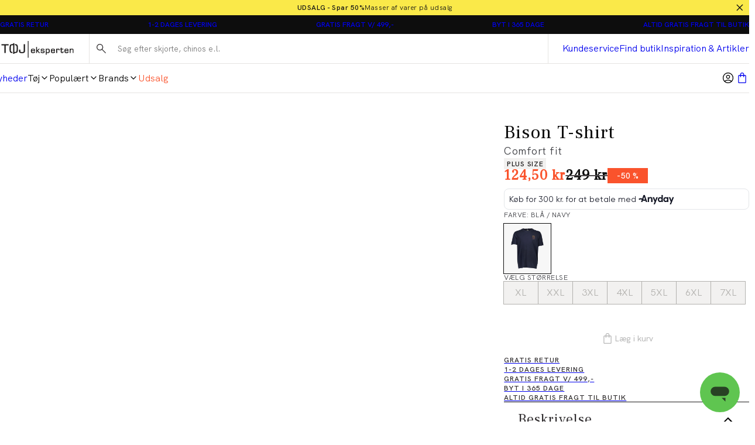

--- FILE ---
content_type: application/javascript; charset=utf-8
request_url: https://www.toejeksperten.dk/_next/static/chunks/5084-dd34eaf3ea282d58.js
body_size: 3961
content:
(self.webpackChunk_N_E=self.webpackChunk_N_E||[]).push([[5084],{3229:(e,t,r)=>{"use strict";r.d(t,{A:()=>a});var n=/^((children|dangerouslySetInnerHTML|key|ref|autoFocus|defaultValue|defaultChecked|innerHTML|suppressContentEditableWarning|suppressHydrationWarning|valueLink|abbr|accept|acceptCharset|accessKey|action|allow|allowUserMedia|allowPaymentRequest|allowFullScreen|allowTransparency|alt|async|autoComplete|autoPlay|capture|cellPadding|cellSpacing|challenge|charSet|checked|cite|classID|className|cols|colSpan|content|contentEditable|contextMenu|controls|controlsList|coords|crossOrigin|data|dateTime|decoding|default|defer|dir|disabled|disablePictureInPicture|download|draggable|encType|enterKeyHint|form|formAction|formEncType|formMethod|formNoValidate|formTarget|frameBorder|headers|height|hidden|high|href|hrefLang|htmlFor|httpEquiv|id|inputMode|integrity|is|keyParams|keyType|kind|label|lang|list|loading|loop|low|marginHeight|marginWidth|max|maxLength|media|mediaGroup|method|min|minLength|multiple|muted|name|nonce|noValidate|open|optimum|pattern|placeholder|playsInline|poster|preload|profile|radioGroup|readOnly|referrerPolicy|rel|required|reversed|role|rows|rowSpan|sandbox|scope|scoped|scrolling|seamless|selected|shape|size|sizes|slot|span|spellCheck|src|srcDoc|srcLang|srcSet|start|step|style|summary|tabIndex|target|title|translate|type|useMap|value|width|wmode|wrap|about|datatype|inlist|prefix|property|resource|typeof|vocab|autoCapitalize|autoCorrect|autoSave|color|incremental|fallback|inert|itemProp|itemScope|itemType|itemID|itemRef|on|option|results|security|unselectable|accentHeight|accumulate|additive|alignmentBaseline|allowReorder|alphabetic|amplitude|arabicForm|ascent|attributeName|attributeType|autoReverse|azimuth|baseFrequency|baselineShift|baseProfile|bbox|begin|bias|by|calcMode|capHeight|clip|clipPathUnits|clipPath|clipRule|colorInterpolation|colorInterpolationFilters|colorProfile|colorRendering|contentScriptType|contentStyleType|cursor|cx|cy|d|decelerate|descent|diffuseConstant|direction|display|divisor|dominantBaseline|dur|dx|dy|edgeMode|elevation|enableBackground|end|exponent|externalResourcesRequired|fill|fillOpacity|fillRule|filter|filterRes|filterUnits|floodColor|floodOpacity|focusable|fontFamily|fontSize|fontSizeAdjust|fontStretch|fontStyle|fontVariant|fontWeight|format|from|fr|fx|fy|g1|g2|glyphName|glyphOrientationHorizontal|glyphOrientationVertical|glyphRef|gradientTransform|gradientUnits|hanging|horizAdvX|horizOriginX|ideographic|imageRendering|in|in2|intercept|k|k1|k2|k3|k4|kernelMatrix|kernelUnitLength|kerning|keyPoints|keySplines|keyTimes|lengthAdjust|letterSpacing|lightingColor|limitingConeAngle|local|markerEnd|markerMid|markerStart|markerHeight|markerUnits|markerWidth|mask|maskContentUnits|maskUnits|mathematical|mode|numOctaves|offset|opacity|operator|order|orient|orientation|origin|overflow|overlinePosition|overlineThickness|panose1|paintOrder|pathLength|patternContentUnits|patternTransform|patternUnits|pointerEvents|points|pointsAtX|pointsAtY|pointsAtZ|preserveAlpha|preserveAspectRatio|primitiveUnits|r|radius|refX|refY|renderingIntent|repeatCount|repeatDur|requiredExtensions|requiredFeatures|restart|result|rotate|rx|ry|scale|seed|shapeRendering|slope|spacing|specularConstant|specularExponent|speed|spreadMethod|startOffset|stdDeviation|stemh|stemv|stitchTiles|stopColor|stopOpacity|strikethroughPosition|strikethroughThickness|string|stroke|strokeDasharray|strokeDashoffset|strokeLinecap|strokeLinejoin|strokeMiterlimit|strokeOpacity|strokeWidth|surfaceScale|systemLanguage|tableValues|targetX|targetY|textAnchor|textDecoration|textRendering|textLength|to|transform|u1|u2|underlinePosition|underlineThickness|unicode|unicodeBidi|unicodeRange|unitsPerEm|vAlphabetic|vHanging|vIdeographic|vMathematical|values|vectorEffect|version|vertAdvY|vertOriginX|vertOriginY|viewBox|viewTarget|visibility|widths|wordSpacing|writingMode|x|xHeight|x1|x2|xChannelSelector|xlinkActuate|xlinkArcrole|xlinkHref|xlinkRole|xlinkShow|xlinkTitle|xlinkType|xmlBase|xmlns|xmlnsXlink|xmlLang|xmlSpace|y|y1|y2|yChannelSelector|z|zoomAndPan|for|class|autofocus)|(([Dd][Aa][Tt][Aa]|[Aa][Rr][Ii][Aa]|x)-.*))$/;let a=function(e){var t=Object.create(null);return function(r){return void 0===t[r]&&(t[r]=e(r)),t[r]}}(function(e){return n.test(e)||111===e.charCodeAt(0)&&110===e.charCodeAt(1)&&91>e.charCodeAt(2)})},13625:(e,t,r)=>{"use strict";r.d(t,{A:()=>a});var n=r(14232);let a=function(e,t){var r=(0,n.useState)(null),a=r[0],i=r[1];return(0,n.useEffect)(function(){if(e.current&&"function"==typeof IntersectionObserver){var r=new IntersectionObserver(function(e){i(e[0])},t);return r.observe(e.current),function(){i(null),r.disconnect()}}return function(){}},[e.current,t.threshold,t.root,t.rootMargin]),a}},21053:(e,t,r)=>{"use strict";r.d(t,{A:()=>m});var n=r(14232),a=r(44501),i=r(3229),o=r(46950),s=r(74849),l=r(57237),c=i.A,u=function(e){return"theme"!==e},d=function(e){return"string"==typeof e&&e.charCodeAt(0)>96?c:u},p=function(e,t,r){var n;if(t){var a=t.shouldForwardProp;n=e.__emotion_forwardProp&&a?function(t){return e.__emotion_forwardProp(t)&&a(t)}:a}return"function"!=typeof n&&r&&(n=e.__emotion_forwardProp),n},f=(function e(t,r){var i,c,u=t.__emotion_real===t,f=u&&t.__emotion_base||t;void 0!==r&&(i=r.label,c=r.target);var m=p(t,r,u),h=m||d(f),g=!h("as");return function(){var y=arguments,v=u&&void 0!==t.__emotion_styles?t.__emotion_styles.slice(0):[];if(void 0!==i&&v.push("label:"+i+";"),null==y[0]||void 0===y[0].raw)v.push.apply(v,y);else{v.push(y[0][0]);for(var k=y.length,b=1;b<k;b++)v.push(y[b],y[0][b])}var x=(0,o.w)(function(e,t,r){var a=g&&e.as||f,i="",u=[],p=e;if(null==e.theme){for(var y in p={},e)p[y]=e[y];p.theme=(0,n.useContext)(o.T)}"string"==typeof e.className?i=(0,s.Rk)(t.registered,u,e.className):null!=e.className&&(i=e.className+" ");var k=(0,l.J)(v.concat(u),t.registered,p);(0,s.sk)(t,k,"string"==typeof a),i+=t.key+"-"+k.name,void 0!==c&&(i+=" "+c);var b=g&&void 0===m?d(a):h,x={};for(var _ in e)(!g||"as"!==_)&&b(_)&&(x[_]=e[_]);return x.className=i,x.ref=r,(0,n.createElement)(a,x)});return x.displayName=void 0!==i?i:"Styled("+("string"==typeof f?f:f.displayName||f.name||"Component")+")",x.defaultProps=t.defaultProps,x.__emotion_real=x,x.__emotion_base=f,x.__emotion_styles=v,x.__emotion_forwardProp=m,Object.defineProperty(x,"toString",{value:function(){return"."+c}}),x.withComponent=function(t,n){return e(t,(0,a.A)({},r,n,{shouldForwardProp:p(x,n,!0)})).apply(void 0,v)},x}}).bind();["a","abbr","address","area","article","aside","audio","b","base","bdi","bdo","big","blockquote","body","br","button","canvas","caption","cite","code","col","colgroup","data","datalist","dd","del","details","dfn","dialog","div","dl","dt","em","embed","fieldset","figcaption","figure","footer","form","h1","h2","h3","h4","h5","h6","head","header","hgroup","hr","html","i","iframe","img","input","ins","kbd","keygen","label","legend","li","link","main","map","mark","marquee","menu","menuitem","meta","meter","nav","noscript","object","ol","optgroup","option","output","p","param","picture","pre","progress","q","rp","rt","ruby","s","samp","script","section","select","small","source","span","strong","style","sub","summary","sup","table","tbody","td","textarea","tfoot","th","thead","time","title","tr","track","u","ul","var","video","wbr","circle","clipPath","defs","ellipse","foreignObject","g","image","line","linearGradient","mask","path","pattern","polygon","polyline","radialGradient","rect","stop","svg","text","tspan"].forEach(function(e){f[e]=f(e)});let m=f},38993:(e,t,r)=>{"use strict";r.d(t,{AH:()=>u,i7:()=>d,mL:()=>c,n:()=>l});var n=r(14232);r(84362);var a=r(46950);r(23520);var i=r(74849),o=r(57237),s=r(66419),l=function(e,t){var r=arguments;if(null==t||!a.h.call(t,"css"))return n.createElement.apply(void 0,r);var i=r.length,o=Array(i);o[0]=a.E,o[1]=(0,a.c)(e,t);for(var s=2;s<i;s++)o[s]=r[s];return n.createElement.apply(null,o)},c=(0,a.w)(function(e,t){var r=e.styles,l=(0,o.J)([r],void 0,"function"==typeof r||Array.isArray(r)?(0,n.useContext)(a.T):void 0),c=(0,n.useRef)();return(0,n.useLayoutEffect)(function(){var e=t.key+"-global",r=new s.v({key:e,nonce:t.sheet.nonce,container:t.sheet.container,speedy:t.sheet.isSpeedy}),n=document.querySelector('style[data-emotion="'+e+" "+l.name+'"]');return t.sheet.tags.length&&(r.before=t.sheet.tags[0]),null!==n&&r.hydrate([n]),c.current=r,function(){r.flush()}},[t]),(0,n.useLayoutEffect)(function(){void 0!==l.next&&(0,i.sk)(t,l.next,!0);var e=c.current;if(e.tags.length){var r=e.tags[e.tags.length-1].nextElementSibling;e.before=r,e.flush()}t.insert("",l,e,!1)},[t,l.name]),null});function u(){for(var e=arguments.length,t=Array(e),r=0;r<e;r++)t[r]=arguments[r];return(0,o.J)(t)}var d=function(){var e=u.apply(void 0,arguments),t="animation-"+e.name;return{name:t,styles:"@keyframes "+t+"{"+e.styles+"}",anim:1,toString:function(){return"_EMO_"+this.name+"_"+this.styles+"_EMO_"}}}},77328:(e,t,r)=>{e.exports=r(89836)}}]);
//# sourceMappingURL=5084-dd34eaf3ea282d58.js.map